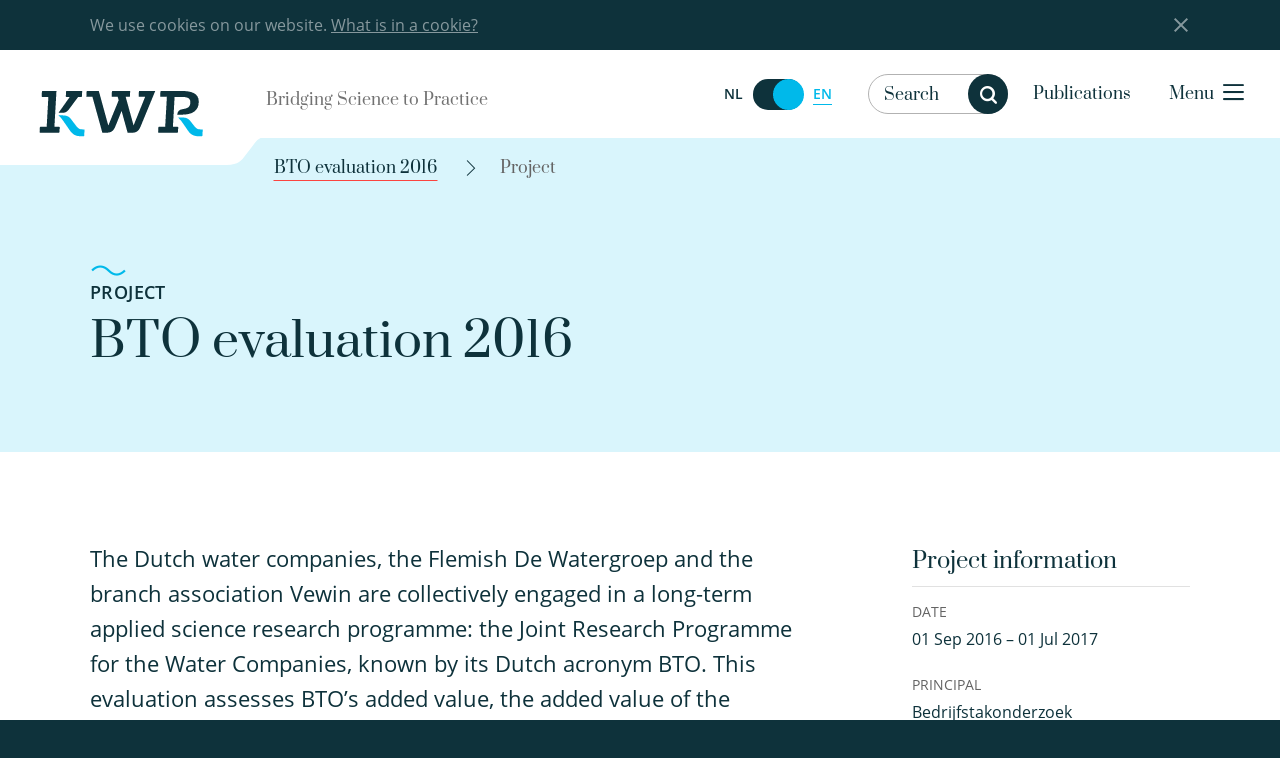

--- FILE ---
content_type: text/html; charset=UTF-8
request_url: https://www.kwrwater.nl/en/projecten/bto-evaluation-2016/
body_size: 11698
content:

	<!doctype html>
<!--[if lt IE 7]><html class="no-js ie ie6 lt-ie9 lt-ie8 lt-ie7" lang="en-US"> <![endif]-->
<!--[if IE 7]><html class="no-js ie ie7 lt-ie9 lt-ie8" lang="en-US"> <![endif]-->
<!--[if IE 8]><html class="no-js ie ie8 lt-ie9" lang="en-US"> <![endif]-->
<!--[if gt IE 8]><!-->
	<html
	class="bedrock no-js" lang="en-US"> <!--<![endif]-->
	<head>
		<meta charset="UTF-8"/>
		<title>
							BTO evaluation 2016 - KWR
					</title>
		<link rel="stylesheet" href="https://www.kwrwater.nl/wp-content/themes/kwr/style.css" type="text/css" media="screen"/>
		<meta http-equiv="Content-Type" content="text/html; charset=UTF-8"/>
		<meta http-equiv="X-UA-Compatible" content="IE=edge,chrome=1">
		<meta name="viewport" content="width=device-width, initial-scale=1.0">
		<meta name="google-site-verification" content="mW8KP6oj1qElgEFWGXNLsFhWh2b0vvq5ClQuSoV3m1I"/>
		<link
		rel="pingback" href="https://www.kwrwater.nl/xmlrpc.php"/>
				<link rel="icon" href="https://www.kwrwater.nl/wp-content/themes/kwr/assets/icons/favicon.ico" type="image/x-icon">
		<link rel="apple-touch-icon-precomposed" sizes="114x114" href="https://www.kwrwater.nl/wp-content/themes/kwr/assets/icons/apple-touch-icon-114x114.png">
		<link rel="apple-touch-icon-precomposed" sizes="72x72" href="https://www.kwrwater.nl/wp-content/themes/kwr/assets/icons/apple-touch-icon-72x72.png">
		<link rel="apple-touch-icon-precomposed" href="https://www.kwrwater.nl/wp-content/themes/kwr/assets/icons/apple-touch-icon-57x57.png">
		<link rel="apple-touch-icon" sizes="57x57" href="https://www.kwrwater.nl/wp-content/themes/kwr/assets/icons/apple-icon-57x57.png">
		<link rel="apple-touch-icon" sizes="60x60" href="https://www.kwrwater.nl/wp-content/themes/kwr/assets/icons/apple-icon-60x60.png">
		<link rel="apple-touch-icon" sizes="76x76" href="https://www.kwrwater.nl/wp-content/themes/kwr/assets/icons/apple-icon-76x76.png">
		<link rel="apple-touch-icon" sizes="120x120" href="https://www.kwrwater.nl/wp-content/themes/kwr/assets/icons/apple-icon-120x120.png">
		<link rel="apple-touch-icon" sizes="152x152" href="https://www.kwrwater.nl/wp-content/themes/kwr/assets/icons/apple-icon-152x152.png">
		<link rel="apple-touch-icon" sizes="180x180" href="https://www.kwrwater.nl/wp-content/themes/kwr/assets/icons/apple-icon-180x180.png">
		<link rel="icon" type="image/png" sizes="192x192" href="https://www.kwrwater.nl/wp-content/themes/kwr/assets/icons/android-chrome-192x192.png">
		<link rel="icon" type="image/png" sizes="32x32" href="https://www.kwrwater.nl/wp-content/themes/kwr/assets/icons/favicon-32x32.png">
		<link rel="icon" type="image/png" sizes="96x96" href="https://www.kwrwater.nl/wp-content/themes/kwr/assets/icons/favicon-96x96.png">
		<link rel="icon" type="image/png" sizes="16x16" href="https://www.kwrwater.nl/wp-content/themes/kwr/assets/icons/favicon-16x16.png">
		
				<meta name='robots' content='index, follow, max-image-preview:large, max-snippet:-1, max-video-preview:-1' />
	<style>img:is([sizes="auto" i], [sizes^="auto," i]) { contain-intrinsic-size: 3000px 1500px }</style>
	<link rel="alternate" hreflang="nl-nl" href="https://www.kwrwater.nl/projecten/bto-evaluatie-2016/" />
<link rel="alternate" hreflang="en-us" href="https://www.kwrwater.nl/en/projecten/bto-evaluation-2016/" />
<link rel="alternate" hreflang="x-default" href="https://www.kwrwater.nl/projecten/bto-evaluatie-2016/" />

	<!-- This site is optimized with the Yoast SEO plugin v24.2 - https://yoast.com/wordpress/plugins/seo/ -->
	<link rel="canonical" href="https://www.kwrwater.nl/en/projecten/bto-evaluation-2016/" />
	<meta property="og:locale" content="en_US" />
	<meta property="og:type" content="article" />
	<meta property="og:title" content="BTO evaluation 2016 - KWR" />
	<meta property="og:description" content="The Dutch water companies, the Flemish De Watergroep and the branch association Vewin are collectively engaged in a long-term applied science research programme: the Joint Research Programme for the Water Companies, known by its Dutch acronym BTO. This..." />
	<meta property="og:url" content="https://www.kwrwater.nl/en/projecten/bto-evaluation-2016/" />
	<meta property="og:site_name" content="KWR" />
	<meta property="article:publisher" content="https://www.facebook.com/KWRwater/" />
	<meta property="article:modified_time" content="2019-05-29T08:52:43+00:00" />
	<meta name="twitter:card" content="summary_large_image" />
	<meta name="twitter:site" content="@KWR_water" />
	<meta name="twitter:label1" content="Est. reading time" />
	<meta name="twitter:data1" content="2 minutes" />
	<script type="application/ld+json" class="yoast-schema-graph">{"@context":"https://schema.org","@graph":[{"@type":"WebPage","@id":"https://www.kwrwater.nl/en/projecten/bto-evaluation-2016/","url":"https://www.kwrwater.nl/en/projecten/bto-evaluation-2016/","name":"BTO evaluation 2016 - KWR","isPartOf":{"@id":"https://www.kwrwater.nl/en/#website"},"datePublished":"2017-07-18T08:43:31+00:00","dateModified":"2019-05-29T08:52:43+00:00","breadcrumb":{"@id":"https://www.kwrwater.nl/en/projecten/bto-evaluation-2016/#breadcrumb"},"inLanguage":"en-US","potentialAction":[{"@type":"ReadAction","target":["https://www.kwrwater.nl/en/projecten/bto-evaluation-2016/"]}]},{"@type":"BreadcrumbList","@id":"https://www.kwrwater.nl/en/projecten/bto-evaluation-2016/#breadcrumb","itemListElement":[{"@type":"ListItem","position":1,"name":"Home","item":"https://www.kwrwater.nl/en/"},{"@type":"ListItem","position":2,"name":"BTO evaluation 2016"}]},{"@type":"WebSite","@id":"https://www.kwrwater.nl/en/#website","url":"https://www.kwrwater.nl/en/","name":"KWR","description":"Bridging science to practice in the watercycle","publisher":{"@id":"https://www.kwrwater.nl/en/#organization"},"potentialAction":[{"@type":"SearchAction","target":{"@type":"EntryPoint","urlTemplate":"https://www.kwrwater.nl/en/?s={search_term_string}"},"query-input":{"@type":"PropertyValueSpecification","valueRequired":true,"valueName":"search_term_string"}}],"inLanguage":"en-US"},{"@type":"Organization","@id":"https://www.kwrwater.nl/en/#organization","name":"KWR Water Research Institute","url":"https://www.kwrwater.nl/en/","logo":{"@type":"ImageObject","inLanguage":"en-US","@id":"https://www.kwrwater.nl/en/#/schema/logo/image/","url":"https://www.kwrwater.nl/wp-content/uploads/2016/05/kwr_logo.svg","contentUrl":"https://www.kwrwater.nl/wp-content/uploads/2016/05/kwr_logo.svg","width":1,"height":1,"caption":"KWR Water Research Institute"},"image":{"@id":"https://www.kwrwater.nl/en/#/schema/logo/image/"},"sameAs":["https://www.facebook.com/KWRwater/","https://x.com/KWR_water","https://www.instagram.com/kwr_water/","https://www.linkedin.com/company/kwr-watercycle-research-institute/","https://www.youtube.com/channel/UCRPWFEEsC32DeP55thhLJQg/"]}]}</script>
	<!-- / Yoast SEO plugin. -->


<script type="text/javascript">
/* <![CDATA[ */
window._wpemojiSettings = {"baseUrl":"https:\/\/s.w.org\/images\/core\/emoji\/15.0.3\/72x72\/","ext":".png","svgUrl":"https:\/\/s.w.org\/images\/core\/emoji\/15.0.3\/svg\/","svgExt":".svg","source":{"concatemoji":"https:\/\/www.kwrwater.nl\/wp-includes\/js\/wp-emoji-release.min.js?ver=6.7.1"}};
/*! This file is auto-generated */
!function(i,n){var o,s,e;function c(e){try{var t={supportTests:e,timestamp:(new Date).valueOf()};sessionStorage.setItem(o,JSON.stringify(t))}catch(e){}}function p(e,t,n){e.clearRect(0,0,e.canvas.width,e.canvas.height),e.fillText(t,0,0);var t=new Uint32Array(e.getImageData(0,0,e.canvas.width,e.canvas.height).data),r=(e.clearRect(0,0,e.canvas.width,e.canvas.height),e.fillText(n,0,0),new Uint32Array(e.getImageData(0,0,e.canvas.width,e.canvas.height).data));return t.every(function(e,t){return e===r[t]})}function u(e,t,n){switch(t){case"flag":return n(e,"\ud83c\udff3\ufe0f\u200d\u26a7\ufe0f","\ud83c\udff3\ufe0f\u200b\u26a7\ufe0f")?!1:!n(e,"\ud83c\uddfa\ud83c\uddf3","\ud83c\uddfa\u200b\ud83c\uddf3")&&!n(e,"\ud83c\udff4\udb40\udc67\udb40\udc62\udb40\udc65\udb40\udc6e\udb40\udc67\udb40\udc7f","\ud83c\udff4\u200b\udb40\udc67\u200b\udb40\udc62\u200b\udb40\udc65\u200b\udb40\udc6e\u200b\udb40\udc67\u200b\udb40\udc7f");case"emoji":return!n(e,"\ud83d\udc26\u200d\u2b1b","\ud83d\udc26\u200b\u2b1b")}return!1}function f(e,t,n){var r="undefined"!=typeof WorkerGlobalScope&&self instanceof WorkerGlobalScope?new OffscreenCanvas(300,150):i.createElement("canvas"),a=r.getContext("2d",{willReadFrequently:!0}),o=(a.textBaseline="top",a.font="600 32px Arial",{});return e.forEach(function(e){o[e]=t(a,e,n)}),o}function t(e){var t=i.createElement("script");t.src=e,t.defer=!0,i.head.appendChild(t)}"undefined"!=typeof Promise&&(o="wpEmojiSettingsSupports",s=["flag","emoji"],n.supports={everything:!0,everythingExceptFlag:!0},e=new Promise(function(e){i.addEventListener("DOMContentLoaded",e,{once:!0})}),new Promise(function(t){var n=function(){try{var e=JSON.parse(sessionStorage.getItem(o));if("object"==typeof e&&"number"==typeof e.timestamp&&(new Date).valueOf()<e.timestamp+604800&&"object"==typeof e.supportTests)return e.supportTests}catch(e){}return null}();if(!n){if("undefined"!=typeof Worker&&"undefined"!=typeof OffscreenCanvas&&"undefined"!=typeof URL&&URL.createObjectURL&&"undefined"!=typeof Blob)try{var e="postMessage("+f.toString()+"("+[JSON.stringify(s),u.toString(),p.toString()].join(",")+"));",r=new Blob([e],{type:"text/javascript"}),a=new Worker(URL.createObjectURL(r),{name:"wpTestEmojiSupports"});return void(a.onmessage=function(e){c(n=e.data),a.terminate(),t(n)})}catch(e){}c(n=f(s,u,p))}t(n)}).then(function(e){for(var t in e)n.supports[t]=e[t],n.supports.everything=n.supports.everything&&n.supports[t],"flag"!==t&&(n.supports.everythingExceptFlag=n.supports.everythingExceptFlag&&n.supports[t]);n.supports.everythingExceptFlag=n.supports.everythingExceptFlag&&!n.supports.flag,n.DOMReady=!1,n.readyCallback=function(){n.DOMReady=!0}}).then(function(){return e}).then(function(){var e;n.supports.everything||(n.readyCallback(),(e=n.source||{}).concatemoji?t(e.concatemoji):e.wpemoji&&e.twemoji&&(t(e.twemoji),t(e.wpemoji)))}))}((window,document),window._wpemojiSettings);
/* ]]> */
</script>
<style id='wp-emoji-styles-inline-css' type='text/css'>

	img.wp-smiley, img.emoji {
		display: inline !important;
		border: none !important;
		box-shadow: none !important;
		height: 1em !important;
		width: 1em !important;
		margin: 0 0.07em !important;
		vertical-align: -0.1em !important;
		background: none !important;
		padding: 0 !important;
	}
</style>
<link rel='stylesheet' id='wp-block-library-css' href='https://www.kwrwater.nl/wp-includes/css/dist/block-library/style.min.css?ver=6.7.1' type='text/css' media='all' />
<style id='classic-theme-styles-inline-css' type='text/css'>
/*! This file is auto-generated */
.wp-block-button__link{color:#fff;background-color:#32373c;border-radius:9999px;box-shadow:none;text-decoration:none;padding:calc(.667em + 2px) calc(1.333em + 2px);font-size:1.125em}.wp-block-file__button{background:#32373c;color:#fff;text-decoration:none}
</style>
<style id='global-styles-inline-css' type='text/css'>
:root{--wp--preset--aspect-ratio--square: 1;--wp--preset--aspect-ratio--4-3: 4/3;--wp--preset--aspect-ratio--3-4: 3/4;--wp--preset--aspect-ratio--3-2: 3/2;--wp--preset--aspect-ratio--2-3: 2/3;--wp--preset--aspect-ratio--16-9: 16/9;--wp--preset--aspect-ratio--9-16: 9/16;--wp--preset--color--black: #000000;--wp--preset--color--cyan-bluish-gray: #abb8c3;--wp--preset--color--white: #ffffff;--wp--preset--color--pale-pink: #f78da7;--wp--preset--color--vivid-red: #cf2e2e;--wp--preset--color--luminous-vivid-orange: #ff6900;--wp--preset--color--luminous-vivid-amber: #fcb900;--wp--preset--color--light-green-cyan: #7bdcb5;--wp--preset--color--vivid-green-cyan: #00d084;--wp--preset--color--pale-cyan-blue: #8ed1fc;--wp--preset--color--vivid-cyan-blue: #0693e3;--wp--preset--color--vivid-purple: #9b51e0;--wp--preset--gradient--vivid-cyan-blue-to-vivid-purple: linear-gradient(135deg,rgba(6,147,227,1) 0%,rgb(155,81,224) 100%);--wp--preset--gradient--light-green-cyan-to-vivid-green-cyan: linear-gradient(135deg,rgb(122,220,180) 0%,rgb(0,208,130) 100%);--wp--preset--gradient--luminous-vivid-amber-to-luminous-vivid-orange: linear-gradient(135deg,rgba(252,185,0,1) 0%,rgba(255,105,0,1) 100%);--wp--preset--gradient--luminous-vivid-orange-to-vivid-red: linear-gradient(135deg,rgba(255,105,0,1) 0%,rgb(207,46,46) 100%);--wp--preset--gradient--very-light-gray-to-cyan-bluish-gray: linear-gradient(135deg,rgb(238,238,238) 0%,rgb(169,184,195) 100%);--wp--preset--gradient--cool-to-warm-spectrum: linear-gradient(135deg,rgb(74,234,220) 0%,rgb(151,120,209) 20%,rgb(207,42,186) 40%,rgb(238,44,130) 60%,rgb(251,105,98) 80%,rgb(254,248,76) 100%);--wp--preset--gradient--blush-light-purple: linear-gradient(135deg,rgb(255,206,236) 0%,rgb(152,150,240) 100%);--wp--preset--gradient--blush-bordeaux: linear-gradient(135deg,rgb(254,205,165) 0%,rgb(254,45,45) 50%,rgb(107,0,62) 100%);--wp--preset--gradient--luminous-dusk: linear-gradient(135deg,rgb(255,203,112) 0%,rgb(199,81,192) 50%,rgb(65,88,208) 100%);--wp--preset--gradient--pale-ocean: linear-gradient(135deg,rgb(255,245,203) 0%,rgb(182,227,212) 50%,rgb(51,167,181) 100%);--wp--preset--gradient--electric-grass: linear-gradient(135deg,rgb(202,248,128) 0%,rgb(113,206,126) 100%);--wp--preset--gradient--midnight: linear-gradient(135deg,rgb(2,3,129) 0%,rgb(40,116,252) 100%);--wp--preset--font-size--small: 13px;--wp--preset--font-size--medium: 20px;--wp--preset--font-size--large: 36px;--wp--preset--font-size--x-large: 42px;--wp--preset--spacing--20: 0.44rem;--wp--preset--spacing--30: 0.67rem;--wp--preset--spacing--40: 1rem;--wp--preset--spacing--50: 1.5rem;--wp--preset--spacing--60: 2.25rem;--wp--preset--spacing--70: 3.38rem;--wp--preset--spacing--80: 5.06rem;--wp--preset--shadow--natural: 6px 6px 9px rgba(0, 0, 0, 0.2);--wp--preset--shadow--deep: 12px 12px 50px rgba(0, 0, 0, 0.4);--wp--preset--shadow--sharp: 6px 6px 0px rgba(0, 0, 0, 0.2);--wp--preset--shadow--outlined: 6px 6px 0px -3px rgba(255, 255, 255, 1), 6px 6px rgba(0, 0, 0, 1);--wp--preset--shadow--crisp: 6px 6px 0px rgba(0, 0, 0, 1);}:where(.is-layout-flex){gap: 0.5em;}:where(.is-layout-grid){gap: 0.5em;}body .is-layout-flex{display: flex;}.is-layout-flex{flex-wrap: wrap;align-items: center;}.is-layout-flex > :is(*, div){margin: 0;}body .is-layout-grid{display: grid;}.is-layout-grid > :is(*, div){margin: 0;}:where(.wp-block-columns.is-layout-flex){gap: 2em;}:where(.wp-block-columns.is-layout-grid){gap: 2em;}:where(.wp-block-post-template.is-layout-flex){gap: 1.25em;}:where(.wp-block-post-template.is-layout-grid){gap: 1.25em;}.has-black-color{color: var(--wp--preset--color--black) !important;}.has-cyan-bluish-gray-color{color: var(--wp--preset--color--cyan-bluish-gray) !important;}.has-white-color{color: var(--wp--preset--color--white) !important;}.has-pale-pink-color{color: var(--wp--preset--color--pale-pink) !important;}.has-vivid-red-color{color: var(--wp--preset--color--vivid-red) !important;}.has-luminous-vivid-orange-color{color: var(--wp--preset--color--luminous-vivid-orange) !important;}.has-luminous-vivid-amber-color{color: var(--wp--preset--color--luminous-vivid-amber) !important;}.has-light-green-cyan-color{color: var(--wp--preset--color--light-green-cyan) !important;}.has-vivid-green-cyan-color{color: var(--wp--preset--color--vivid-green-cyan) !important;}.has-pale-cyan-blue-color{color: var(--wp--preset--color--pale-cyan-blue) !important;}.has-vivid-cyan-blue-color{color: var(--wp--preset--color--vivid-cyan-blue) !important;}.has-vivid-purple-color{color: var(--wp--preset--color--vivid-purple) !important;}.has-black-background-color{background-color: var(--wp--preset--color--black) !important;}.has-cyan-bluish-gray-background-color{background-color: var(--wp--preset--color--cyan-bluish-gray) !important;}.has-white-background-color{background-color: var(--wp--preset--color--white) !important;}.has-pale-pink-background-color{background-color: var(--wp--preset--color--pale-pink) !important;}.has-vivid-red-background-color{background-color: var(--wp--preset--color--vivid-red) !important;}.has-luminous-vivid-orange-background-color{background-color: var(--wp--preset--color--luminous-vivid-orange) !important;}.has-luminous-vivid-amber-background-color{background-color: var(--wp--preset--color--luminous-vivid-amber) !important;}.has-light-green-cyan-background-color{background-color: var(--wp--preset--color--light-green-cyan) !important;}.has-vivid-green-cyan-background-color{background-color: var(--wp--preset--color--vivid-green-cyan) !important;}.has-pale-cyan-blue-background-color{background-color: var(--wp--preset--color--pale-cyan-blue) !important;}.has-vivid-cyan-blue-background-color{background-color: var(--wp--preset--color--vivid-cyan-blue) !important;}.has-vivid-purple-background-color{background-color: var(--wp--preset--color--vivid-purple) !important;}.has-black-border-color{border-color: var(--wp--preset--color--black) !important;}.has-cyan-bluish-gray-border-color{border-color: var(--wp--preset--color--cyan-bluish-gray) !important;}.has-white-border-color{border-color: var(--wp--preset--color--white) !important;}.has-pale-pink-border-color{border-color: var(--wp--preset--color--pale-pink) !important;}.has-vivid-red-border-color{border-color: var(--wp--preset--color--vivid-red) !important;}.has-luminous-vivid-orange-border-color{border-color: var(--wp--preset--color--luminous-vivid-orange) !important;}.has-luminous-vivid-amber-border-color{border-color: var(--wp--preset--color--luminous-vivid-amber) !important;}.has-light-green-cyan-border-color{border-color: var(--wp--preset--color--light-green-cyan) !important;}.has-vivid-green-cyan-border-color{border-color: var(--wp--preset--color--vivid-green-cyan) !important;}.has-pale-cyan-blue-border-color{border-color: var(--wp--preset--color--pale-cyan-blue) !important;}.has-vivid-cyan-blue-border-color{border-color: var(--wp--preset--color--vivid-cyan-blue) !important;}.has-vivid-purple-border-color{border-color: var(--wp--preset--color--vivid-purple) !important;}.has-vivid-cyan-blue-to-vivid-purple-gradient-background{background: var(--wp--preset--gradient--vivid-cyan-blue-to-vivid-purple) !important;}.has-light-green-cyan-to-vivid-green-cyan-gradient-background{background: var(--wp--preset--gradient--light-green-cyan-to-vivid-green-cyan) !important;}.has-luminous-vivid-amber-to-luminous-vivid-orange-gradient-background{background: var(--wp--preset--gradient--luminous-vivid-amber-to-luminous-vivid-orange) !important;}.has-luminous-vivid-orange-to-vivid-red-gradient-background{background: var(--wp--preset--gradient--luminous-vivid-orange-to-vivid-red) !important;}.has-very-light-gray-to-cyan-bluish-gray-gradient-background{background: var(--wp--preset--gradient--very-light-gray-to-cyan-bluish-gray) !important;}.has-cool-to-warm-spectrum-gradient-background{background: var(--wp--preset--gradient--cool-to-warm-spectrum) !important;}.has-blush-light-purple-gradient-background{background: var(--wp--preset--gradient--blush-light-purple) !important;}.has-blush-bordeaux-gradient-background{background: var(--wp--preset--gradient--blush-bordeaux) !important;}.has-luminous-dusk-gradient-background{background: var(--wp--preset--gradient--luminous-dusk) !important;}.has-pale-ocean-gradient-background{background: var(--wp--preset--gradient--pale-ocean) !important;}.has-electric-grass-gradient-background{background: var(--wp--preset--gradient--electric-grass) !important;}.has-midnight-gradient-background{background: var(--wp--preset--gradient--midnight) !important;}.has-small-font-size{font-size: var(--wp--preset--font-size--small) !important;}.has-medium-font-size{font-size: var(--wp--preset--font-size--medium) !important;}.has-large-font-size{font-size: var(--wp--preset--font-size--large) !important;}.has-x-large-font-size{font-size: var(--wp--preset--font-size--x-large) !important;}
:where(.wp-block-post-template.is-layout-flex){gap: 1.25em;}:where(.wp-block-post-template.is-layout-grid){gap: 1.25em;}
:where(.wp-block-columns.is-layout-flex){gap: 2em;}:where(.wp-block-columns.is-layout-grid){gap: 2em;}
:root :where(.wp-block-pullquote){font-size: 1.5em;line-height: 1.6;}
</style>
<link rel='stylesheet' id='main-css' href='https://www.kwrwater.nl/wp-content/themes/kwr/css/main.css?ver=6.7.1' type='text/css' media='all' />
<style id='akismet-widget-style-inline-css' type='text/css'>

			.a-stats {
				--akismet-color-mid-green: #357b49;
				--akismet-color-white: #fff;
				--akismet-color-light-grey: #f6f7f7;

				max-width: 350px;
				width: auto;
			}

			.a-stats * {
				all: unset;
				box-sizing: border-box;
			}

			.a-stats strong {
				font-weight: 600;
			}

			.a-stats a.a-stats__link,
			.a-stats a.a-stats__link:visited,
			.a-stats a.a-stats__link:active {
				background: var(--akismet-color-mid-green);
				border: none;
				box-shadow: none;
				border-radius: 8px;
				color: var(--akismet-color-white);
				cursor: pointer;
				display: block;
				font-family: -apple-system, BlinkMacSystemFont, 'Segoe UI', 'Roboto', 'Oxygen-Sans', 'Ubuntu', 'Cantarell', 'Helvetica Neue', sans-serif;
				font-weight: 500;
				padding: 12px;
				text-align: center;
				text-decoration: none;
				transition: all 0.2s ease;
			}

			/* Extra specificity to deal with TwentyTwentyOne focus style */
			.widget .a-stats a.a-stats__link:focus {
				background: var(--akismet-color-mid-green);
				color: var(--akismet-color-white);
				text-decoration: none;
			}

			.a-stats a.a-stats__link:hover {
				filter: brightness(110%);
				box-shadow: 0 4px 12px rgba(0, 0, 0, 0.06), 0 0 2px rgba(0, 0, 0, 0.16);
			}

			.a-stats .count {
				color: var(--akismet-color-white);
				display: block;
				font-size: 1.5em;
				line-height: 1.4;
				padding: 0 13px;
				white-space: nowrap;
			}
		
</style>
<script type="text/javascript" id="wpml-cookie-js-extra">
/* <![CDATA[ */
var wpml_cookies = {"wp-wpml_current_language":{"value":"en","expires":1,"path":"\/"}};
var wpml_cookies = {"wp-wpml_current_language":{"value":"en","expires":1,"path":"\/"}};
/* ]]> */
</script>
<script type="text/javascript" src="https://www.kwrwater.nl/wp-content/plugins/sitepress-multilingual-cms/res/js/cookies/language-cookie.js?ver=4.6.15" id="wpml-cookie-js" defer="defer" data-wp-strategy="defer"></script>
<link rel="https://api.w.org/" href="https://www.kwrwater.nl/en/wp-json/" /><link rel="alternate" title="oEmbed (JSON)" type="application/json+oembed" href="https://www.kwrwater.nl/en/wp-json/oembed/1.0/embed?url=https%3A%2F%2Fwww.kwrwater.nl%2Fen%2Fprojecten%2Fbto-evaluation-2016%2F" />
<link rel="alternate" title="oEmbed (XML)" type="text/xml+oembed" href="https://www.kwrwater.nl/en/wp-json/oembed/1.0/embed?url=https%3A%2F%2Fwww.kwrwater.nl%2Fen%2Fprojecten%2Fbto-evaluation-2016%2F&#038;format=xml" />
<meta name="generator" content="WPML ver:4.6.15 stt:39,1;" />
<!-- Stream WordPress user activity plugin v4.0.2 -->
<link rel="icon" href="https://www.kwrwater.nl/wp-content/uploads/2023/02/cropped-image-2-32x32.png" sizes="32x32" />
<link rel="icon" href="https://www.kwrwater.nl/wp-content/uploads/2023/02/cropped-image-2-192x192.png" sizes="192x192" />
<link rel="apple-touch-icon" href="https://www.kwrwater.nl/wp-content/uploads/2023/02/cropped-image-2-180x180.png" />
<meta name="msapplication-TileImage" content="https://www.kwrwater.nl/wp-content/uploads/2023/02/cropped-image-2-270x270.png" />


		

<script>
  (function(i,s,o,g,r,a,m){i['GoogleAnalyticsObject']=r;i[r]=i[r]||function(){
  (i[r].q=i[r].q||[]).push(arguments)},i[r].l=1*new Date();a=s.createElement(o),
  m=s.getElementsByTagName(o)[0];a.async=1;a.src=g;m.parentNode.insertBefore(a,m)
  })(window,document,'script','https://www.google-analytics.com/analytics.js','ga');

  ga('create', 'UA-5517827-1', 'auto');
  ga('send', 'pageview');

</script>
		<script>
			document.addEventListener("DOMContentLoaded", function () {
var hero = document.querySelector('.home .hero_img, .page-year-summary .hero_img');
if (hero !== null) {
hero.style.backgroundImage = 'url(' + hero.dataset.bg + ')';
}
});
		</script>
	</head>
</html>
	
				    <style></style>

	
</head><body class="project-template-default single single-project postid-8689" data-template="base.twig" lang="en-US">




<div class="off-canvas-wrapper">
	<div class="off-canvas-wrapper-inner" data-off-canvas-wrapper>

				
			<div class="off-canvas-content" data-off-canvas-content> <div class="wrapper">
				<div class="cookie-bar hide">
    <div class="row">
        <div class="large-14 large-offset-1 end columns">We use cookies on our website. <a href="https://www.kwrwater.nl/en/about-kwr/disclaimer/">What is in a cookie?</a><div class="close-button cb-close"></div></div>
    </div>
</div>
								<header class="header">
	<div class="row">
		<a class="skip-link" href="#content">Skip to content</a>
		<div class="medium-collapse large-uncollapse header-box-logo">
			<div class="logo-slogan-wrapper">
				<div class="logo-wrapper">
					<div class="logo">
						<a href="https://www.kwrwater.nl/en/">
							<img src="/wp-content/themes/kwr/assets/kwr-logo.svg" alt="">
						</a>
											</div>
				</div>
				<div class="header-logo-slogan">
											Bridging Science to Practice
									</div>
			</div>
			<div class="header-box-nav">
				<ul class="header-nav">
					<li class="header-lang-switcher hide-for-small-only">
						
        <p class="lang-switcher"><span class="switch-label">
          Switch naar Nederlands </span>
          <span class="switch-wrapper"><span class="">NL</span>
            <a href="https://www.kwrwater.nl/projecten/bto-evaluatie-2016/" aria-label="Switch naar Nederlands" data-url="https://www.kwrwater.nl/projecten/bto-evaluatie-2016/" class="language-radio switcher "></a>
          <span class="active">EN</span>
          </span>
        </p>
					</li>
											<li class="search-container">
							<div class="search-form-header resizable"  data-nonce="3e48f595d3">
	<form action="https://www.kwrwater.nl/en/" id="search-form" class="filter-search " data-nonce="3e48f595d3" data-abide novalidate>
		<input type="text" name="s" class="search-input" autocomplete="off" placeholder="Search" value=""/>
		<div class="loader-wrap">
			<div class="loader"></div>
		</div>
		<div class="custom-select input-wrap has-icon select-type">
			<select name="bytype" id="bytype" class="search-category">
				<option value="research" >In research</option>
				<option value="post" >In news</option>
				<option value="person" >In experts</option>
				<option value=""  selected="selected" >In entire site</option>
			</select>
		</div>
		<button id="trigger-desktop-search" class="search-btn hide-for-small-only">
			<i class="icon icon-circle icon-search"></i>
			<span class="accessibly-hidden">Search</span>
		</button>
		<div id="trigger-mobile-search" class="hide-for-medium">
			<i class="icon icon-circle icon-search"></i>
			<span class="accessibly-hidden">Search</span>
		</div>
		<input type="hidden" name="orderby" value=""/>
		<input type="hidden" name="n"/>
	</form>
	<div class="res-suggestions">
		<div class="did-you-mean"><div class="did-you-mean-query"></div></div>
		<ul class="search-suggestions"></ul>
	</div>
</div>
						</li>
																<li class="header-publication-link">
							<a href="https://library.kwrwater.nl/" target="_blank">Publications</a>
						</li>
										<li class="header-menu-button">
						<a class="nav-btn" data-toggle="navigation">
							<span class="small-text">Menu</span>
							<i class="icon icon-inline icon-hamburger"></i>
						</a>
					</li>
				</ul>
			</div>
		</div>
		<div class="reveal" id="navigation" data-reveal data-close-on-click="true" data-animation-in="fade-in" data-animation-out="fade-out" data-show-delay="0" data-hide-delay="0" data-full-screen="true" data-overlay="false">
			<div class="row align-center align-middle header-lang-switcher">
				<div class="large-8 columns align-self-middle">
					<nav class="main-navigation" role="navigation">
						<ul class="main-navigation-list">
															<li class="nav-item  menu-item menu-item-type-post_type menu-item-object-page menu-item-home menu-item-4765">
									<a class="nav-link" href="https://www.kwrwater.nl/en/">Home</a>
								</li>
															<li class="nav-item  menu-item menu-item-type-post_type menu-item-object-page menu-item-2506">
									<a class="nav-link" href="https://www.kwrwater.nl/en/news-agenda/">News &#038; Agenda</a>
								</li>
															<li class="nav-item  menu-item menu-item-type-post_type menu-item-object-page menu-item-81570">
									<a class="nav-link" href="https://www.kwrwater.nl/en/wat-kwr-doet/">What KWR does</a>
								</li>
															<li class="nav-item  menu-item menu-item-type-post_type menu-item-object-page menu-item-53632">
									<a class="nav-link" href="https://www.kwrwater.nl/en/research-agenda/projects/">Projects</a>
								</li>
															<li class="nav-item  menu-item menu-item-type-post_type menu-item-object-page menu-item-2508">
									<a class="nav-link" href="https://www.kwrwater.nl/en/collaborations/">Collaborations</a>
								</li>
															<li class="nav-item  menu-item menu-item-type-post_type menu-item-object-page menu-item-2499">
									<a class="nav-link" href="https://www.kwrwater.nl/en/experts-expertises/">Experts &#038; Expertises</a>
								</li>
															<li class="nav-item  menu-item menu-item-type-post_type menu-item-object-page menu-item-2498">
									<a class="nav-link" href="https://www.kwrwater.nl/en/tools-products/">Tools &#038; Products</a>
								</li>
															<li class="nav-item  menu-item menu-item-type-post_type menu-item-object-page menu-item-53551">
									<a class="nav-link" href="https://www.kwrwater.nl/en/about-kwr/working-at-kwr/">Working at KWR</a>
								</li>
															<li class="nav-item  menu-item menu-item-type-post_type menu-item-object-page menu-item-53638">
									<a class="nav-link" href="https://www.kwrwater.nl/en/about-kwr/">About KWR</a>
								</li>
															<li class="nav-item  menu-item menu-item-type-post_type menu-item-object-page menu-item-53641">
									<a class="nav-link" href="https://www.kwrwater.nl/en/contact/">Contact</a>
								</li>
																				</ul>
						<ul class="mobile-navigation-list hide-for-large">
															<li class="nav-item  menu-item menu-item-type-custom menu-item-object-custom menu-item-12260">
									<a class="nav-link" href="https://library.kwrwater.nl/en/">Publications</a>
								</li>
															<li class="nav-item  menu-item menu-item-type-post_type menu-item-object-page menu-item-70486">
									<a class="nav-link" href="https://www.kwrwater.nl/en/year-review-2022/">Year Review 2022</a>
								</li>
															<li class="nav-item  menu-item menu-item-type-post_type menu-item-object-page menu-item-24020">
									<a class="nav-link" href="https://www.kwrwater.nl/en/about-kwr/privacy/">Privacy</a>
								</li>
													</ul>
					</nav>
					<div class="show-for-small-only">
        <p class="lang-switcher"><span class="switch-label">
          Switch naar Nederlands </span>
          <span class="switch-wrapper"><span class="">NL</span>
            <a href="https://www.kwrwater.nl/projecten/bto-evaluatie-2016/" aria-label="Switch naar Nederlands" data-url="https://www.kwrwater.nl/projecten/bto-evaluatie-2016/" class="language-radio switcher "></a>
          <span class="active">EN</span>
          </span>
        </p></div>
					<div class="close-button" data-close aria-label="Close reveal"></div>
				</div>
			</div>
		</div>
	</div>
	<div class="hide-for-medium mobile-search-bar">
		<div class="search-mobile-container">
			<div class="search-form-header "  data-nonce="3e48f595d3">
	<form action="https://www.kwrwater.nl/en/" id="search-form" class="filter-search " data-nonce="3e48f595d3" data-abide novalidate>
		<div class="mobile-search-input-box">
			<div class="mobile-search-input">
				<input type="text" name="s" class="search-input" autocomplete="off" placeholder="Search" value=""/>
				<div class="loader-wrap">
					<div class="loader"></div>
				</div>
				<button class="search-btn">
					<i class="icon icon-circle icon-search"></i>
					<span class="accessibly-hidden">Search</span>
				</button>
			</div>
			<div id="close-mobile-search">
				<span>Close</span>
				<i class="icon-close"></i>
			</div>
		</div>
		<div class="custom-select input-wrap has-icon select-type">
			<select name="bytype" id="bytype" class="search-category">
				<option value="research" >In research</option>
				<option value="post" >In news</option>
				<option value="person" >In experts</option>
				<option value=""  selected="selected" >In entire site</option>
			</select>
		</div>
		<input type="hidden" name="orderby" value=""/>
		<input type="hidden" name="n"/>
	</form>
	<div class="res-suggestions">
		<div class="did-you-mean"><div class="did-you-mean-query"></div></div>
		<ul class="search-suggestions"></ul>
	</div>
</div>
		</div>
	</div>
</header>

				
					<main id="content" role="main">
							<article class="post">
		<section class="hero hero-empty has-breadcrumbs hero-project bg-project">
		<section class="relbreadc   article-ui">
		<div class="row">
			<div class=" columns">
				<ul class="relbreadc_row" itemscope="" itemtype="http://schema.org/BreadcrumbList">
																		<li itemprop="itemListElement" itemscope="" itemtype="http://schema.org/ListItem" item="https://www.kwrwater.nl/en/projecten/bto-evaluation-2016/" name="BTO evaluation 2016" class="first  parent">
																	<span class="relbreadc_item parent ">
																				<a href="https://www.kwrwater.nl/en/projecten/bto-evaluation-2016/">
											<span>BTO evaluation 2016</span>
										</a>
									</span>
																<meta itemprop="position" content="1">
							</li>
													<li itemprop="itemListElement" itemscope="" itemtype="http://schema.org/ListItem" item="" name="Project" class=" last ">
																	<span class="active-item ">Project</span>
																<meta itemprop="position" content="2">
							</li>
															</ul>
			</div>
		</div>
	</section>
	<div class="row hero-empty-content">
		<div class="small-16 columns">
			<div class="row">
				<div class="large-offset-1 large-12 medium-15 small-16 columns">
											<span class="post_posttype post_narrow sline sline-above sline-left">
															project
													</span>
										<h1 class="larger">BTO evaluation 2016</h1>
				</div>
			</div>
		</div>
	</div>
</section>
		<section class="section section-post">
			<div class="row align-center">
				<div class="columns large-14 small-16">
					<div class="row has-sidebar">
						<div class="columns small-16 medium-10 large-11">
							<div class="post_content article-content post_small_padding_btn">
								<div class="post_intro">
<p>The Dutch water companies, the Flemish De Watergroep and the branch association Vewin are collectively engaged in a long-term applied science research programme: the Joint Research Programme for the Water Companies, known by its Dutch acronym BTO. This evaluation assesses BTO’s added value, the added value of the research outcomes (knowledge valorisation), and the functioning of the BTO processes and structures. The evaluation employs a combination of quantitative and qualitative analysis.</p>
</div>
<h2>The added value of the collective BTO research programme</h2>
<p>The Dutch water companies, the Flemish De Watergroep and the branch association Vewin are collectively engaged in a long-term applied science research programme: the Joint Research Programme for the Water Companies, or BTO. KWR is the coordinator and implementing knowledge institute for the sector. The mission of BTO is to generate scientific knowledge that strengthens the water companies in their pursuit of their societal task, namely: ensuring a healthy, sustainable, efficient and advanced (drinking) water provision. The programme is regularly assessed to account for the research conducted and the budget allocations. The objective of the BTO Evaluation is to assess BTO’s added value, the added value of the research outcomes (knowledge valorisation), and the functioning of the BTO processes and structures.</p>
<h2>A survey and six case studies</h2>
<p>This evaluation employed a combination of quantitative and qualitative analysis. A survey was carried out of the members of the theme groups who supervise the research projects for the drinking water companies. Six case studies were also conducted into particular projects in an effort to gain greater insight into the patterns of collaboration and implementation.</p>
<p>Theme group members report being generally satisfied to being very satisfied with the implementation of the BTO research, the report preparation and the consultations on the direction taken by the research. We also found that sharing expectations at the start of projects and maintaining contact during the project execution are crucial to collaboration and implementation. The evaluation resulted in recommendations for the BTO programme management, KWR researchers, drinking water companies and theme group members. BTO programme management will take the lead in following up on these recommendations.</p>

							</div>
							        <div class="taglist-with-title"><label>Tags</label>        <ul class="tagslist no-bullet">
                                        <li><a href="https://www.kwrwater.nl/en/tag/bto-en/">Joint Research Programme</a></li>
                                        <li><a href="https://www.kwrwater.nl/en/tag/knowledge-implementation/">Knowledge implementation</a></li>
                                        <li><a href="https://www.kwrwater.nl/en/tag/knowledge-management/">Knowledge management</a></li>
                                        <li><a href="https://www.kwrwater.nl/en/tag/knowledge-networks/">Knowledge networks</a></li>
                        </ul>
        </div>						</div>
						<aside class="aside columns small-16 medium-6 large-5">
							<div class="aside-box">
								<div class="aside-section">
									<h4>Project information</h4>
									<hr/>
																												<div class="aside-info">
											<ul class="project-info_list no-bullet">
																									<li class="info-list_label">
														<label>Date</label>
														<div class="info-list_value">
															01 Sep 2016
																															&#8211;
																01 Jul 2017
																													</div>
													</li>
												
																									<li class="info-list_label">
														<label>Principal</label>
														<div class="info-list_value">Bedrijfstakonderzoek</div>
													</li>
																																			</ul>
										</div>
																	</div>


																							</div>
						</aside>
					</div>
				</div>
			</div>

		</section>

		    
                
    


		<aside class="post_relation">

			
			<section
        class="section section-socials section-no-underline sec">
    <div class="row align-center">
        <div class="small-16 large-8 medium-12 columns text-center">
            <div class="post_actions post_actions-1 row  align-center">
                <div class="post_actions_group small-12 medium-9 large-7columns">
                    <small class="post_actions_group_label">share</small>
                    <ul class="post_actions_group_list row small-up-4 no-bullet">
                        <li class="column">
                            <a href="https://twitter.com/intent/tweet?url=https://www.kwrwater.nl/en/projecten/bto-evaluation-2016/&text="
                               class="social-btn" title="Twitter" target="_blank">
                                <i class="icon icon-twitter icon-circle"></i>
                            </a>
                        </li>
                        <li class="column">
                            <a href="http://www.linkedin.com/shareArticle?mini=true&url=https://www.kwrwater.nl/en/projecten/bto-evaluation-2016/&title=BTO evaluation 2016&summary=&source=https://www.kwrwater.nl/en/projecten/bto-evaluation-2016/"
                               class="social-btn" title="LinkedIn" target="_blank">
                                <i class="icon icon-linkedin icon-circle"></i>
                            </a>
                        </li>
                        <li class="column">
                            <a href="mailto:?subject=BTO%20evaluation%202016&body=https%3A%2F%2Fwww.kwrwater.nl%2Fen%2Fprojecten%2Fbto-evaluation-2016%2F">
                                <i class="icon icon-email icon-circle"></i>
                            </a>
                        </li>
                    </ul>
                </div>
                            </div>
        </div>
    </div>
</section>

			

								</aside>
	</article>
					</main>

				
								
					<footer id="footer" class="page-footer">
						<svg xmlns="http://www.w3.org/2000/svg" viewbox="0 0 289.5 57.8" class="page-footer_shape"><path fill="#0E323B" d="M250.2 29.8c-9.1 0-11.9-4.3-17.1-11l-5.4-6.8c-5-6.3-8.6-12-22.9-12H0v57.8h289.5v-28h-39.3z"/></svg>
						<div class="page-footer_inner">
	<div class="row margin-for-large">
		<div class="small-16 large-offset-1 large-8 medium-offset-1 medium-14 columns padding-right-zero footer-larger">
			<nav id="footer-nav" class="hide-for-small-only">
				<ul class="row medium-up-4 large-up-4 footer-nav">
											<li class="nav-item columns  menu-item menu-item-type-post_type menu-item-object-page menu-item-74478">
							<a class="nav-link" href="https://www.kwrwater.nl/en/jaarbeeld-2023/">Year Review 2023</a>
						</li>
											<li class="nav-item columns  menu-item menu-item-type-post_type menu-item-object-page menu-item-53665">
							<a class="nav-link" href="https://www.kwrwater.nl/en/about-kwr/publications-en/">Publications</a>
						</li>
											<li class="nav-item columns  menu-item menu-item-type-post_type menu-item-object-page menu-item-53656">
							<a class="nav-link" href="https://www.kwrwater.nl/en/about-kwr/">About KWR</a>
						</li>
											<li class="nav-item columns  menu-item menu-item-type-post_type menu-item-object-page menu-item-54016">
							<a class="nav-link" href="https://www.kwrwater.nl/en/contact/">Contact</a>
						</li>
											<li class="nav-item columns  menu-item menu-item-type-post_type menu-item-object-page menu-item-53668">
							<a class="nav-link" href="https://www.kwrwater.nl/en/about-kwr/working-at-kwr/">Working at KWR</a>
						</li>
											<li class="nav-item columns  menu-item menu-item-type-post_type menu-item-object-page menu-item-54025">
							<a class="nav-link" href="https://www.kwrwater.nl/en/about-kwr/privacy/">Privacy</a>
						</li>
											<li class="nav-item columns  menu-item menu-item-type-post_type menu-item-object-page menu-item-54019">
							<a class="nav-link" href="https://www.kwrwater.nl/en/about-kwr/disclaimer/">Disclaimer</a>
						</li>
											<li class="nav-item columns  menu-item menu-item-type-post_type menu-item-object-page menu-item-54022">
							<a class="nav-link" href="https://www.kwrwater.nl/en/about-kwr/disclaimer/terms-and-conditions-purchase-and-supply/">Terms and Conditions</a>
						</li>
									</ul>
			</nav>
			<ul class="row small-up-4 socials">
									<li class="column">
						<a href="https://twitter.com/KWR_Water" target="_blank">
							<i class="icon icon-twitter icon-circle"></i>
						</a>
					</li>
													<li class="column">
						<a href="https://www.linkedin.com/company/kwr-water-research-institute/" target="_blank">
							<i class="icon icon-linkedin icon-circle"></i>
						</a>
					</li>
																	<li class="column">
						<a href="https://www.kwrwater.nl/en//feed/?post_type=project" target="_blank">
							<i class="icon icon-rss icon-circle"></i>
						</a>
					</li>
							</ul>
		</div>
		<div class="large-6 medium-13 columns large-offset-0 medium-offset-1 footer-space-between footer-smaller">
			<div class="flex flex-row">
				<div class="flex-column">
					<div class="news-sign-up">
						<h4>Want to stay informed?</h4>						<p>Sign up to our newsletter and stay up to date. </p>						<button class="button button-alert button-filled" data-open="sign-up">Subscribe to our newsletter</button>
					</div>
				</div>
				<div class="flex-column">
					
        <p class="lang-switcher"><span class="switch-label">
          Switch naar Nederlands </span>
          <span class="switch-wrapper"><span class="">NL</span>
            <a href="https://www.kwrwater.nl/projecten/bto-evaluatie-2016/" aria-label="Switch naar Nederlands" data-url="https://www.kwrwater.nl/projecten/bto-evaluatie-2016/" class="language-radio switcher "></a>
          <span class="active">EN</span>
          </span>
        </p>
				</div>
			</div>

		</div>
	</div>
	<div class="row">
		<div class="small-offset-3 small-10 columns end">
							<div class="copy-rights text-center">Copyright ©
					2026
					KWR Water Research Institute is the trade name of KWR Water B.V.</div>
					</div>
	</div>
</div>
<div class="reveal sign-up test" id="sign-up" data-reveal data-close-on-click="true" data-animation-in="fade-in" data-animation-out="fade-out" data-show-delay="30" data-hide-delay="30" data-full-screen="true" data-overlay="true">
	<div class="sign-up_inner">
					<script type='text/javascript' src='https://m14.mailplus.nl/genericservice/code/servlet/React?command=getFormJs&uid=314100282&feid=xIm8wvC7XMmTHba7SrqZ&p=https&om=t&of=h'></script>

<form id="form1060" enctype="application/x-www-form-urlencoded" class="mpForm" method="post" action="https://m14.mailplus.nl/genericservice/code/servlet/Redirect">
    <div class="gform_heading">
        <h3 class="gform_title">Keep in touch with KWR</h3>
        <span class="gform_description">Keep in touch with KWR Sign up to our newsletter and receive our monthly newsletter.</span>
    </div>
    <div class="gform_body">
        <ul class="gform_fields top_label form_sublabel_below description_below" id="gform_fields_4">
            <li class="gfield field_sublabel_below field_description_below mpQuestionTable"
            id="CNT1225">
                <label class="gfield_label" for=
                "input_4_1">Email address*</label>
                <div class="ginput_container ginput_container_text">
                    <input type="text" id="field1235" name="field1235" placeholder="Email address">
                </div>
            </li>

            <li class="gfield field_sublabel_below field_description_below mpQuestionTable"
            id="CNT1226">
                <label class="gfield_label" for=
                "input_4_1">First name</label>
                <div class="ginput_container ginput_container_text">
                    <input type="text" id="field1236" name="field1236" placeholder="First name">
                </div>
            </li>

            <li class="gfield field_sublabel_below field_description_below mpQuestionTable"
            id="CNT1227">
                <label class="gfield_label" for=
                "input_4_1">Prefix</label>
                <div class="ginput_container ginput_container_text">
                    <input type="text" id="field1237" name="field1237" placeholder="Prefix">
                </div>
            </li>

            <li class="gfield field_sublabel_below field_description_below mpQuestionTable"
            id="CNT1228">
                <label class="gfield_label" for=
                "input_4_1">Last name*</label>
                <div class="ginput_container ginput_container_text">
                    <input type="text" id="field1238" name="field1238" placeholder="Last name">
                </div>
            </li>


            <li class="gfield field_sublabel_below field_description_below mpQuestionTable"
            id="CNT1230">
                <label class="gfield_label" for=
                "input_4_1">Company name</label>
                <div class="ginput_container ginput_container_text">
                    <input type="text" id="field1240" name="field1240" placeholder="Company name">
                </div>
            </li>

            <li class="gfield field_sublabel_below field_description_below mpQuestionTable"
            id="CNT1231">
                <label class="gfield_label" for=
                "input_4_1">Job title</label>
                <div class="ginput_container ginput_container_text">
                    <input type="text" id="field1241" name="field1241" placeholder="Job title">
                </div>
            </li>


        </ul>

    </div>
    <div class="gform_footer top_label">
        <button class="button gform_buttom" name="next" type="submit" id="field1242">Subscribe</button>
    </div>

    <fieldset style="display: none">
        <input type="hidden" name="userId" value="314100282">
        <input type="hidden" name="formEncId" value="xIm8wvC7XMmTHba7SrqZ">
        <input type="hidden" name="pagePosition" value="1">
        <input type="hidden" name="viewMode" value="STATICINTEGRATION">
        <input type="hidden" name="redir" value="formAdmin2">
        <input type="hidden" name="formLayout" value="N">
        <input type="hidden" name="errorText" value="There are some errors, please correct them below.">
    </fieldset>

</form>				<div class="close-button" data-close aria-label="Close reveal"></div>
	</div>
</div>
					</footer>

								<div class="scroll-to-top">
					<i class="icon icon-circle icon-arrow"></i>
				</div>
			</div>
		</div>

			</div>
</div>
<script type="text/javascript" src="https://www.kwrwater.nl/wp-content/themes/kwr/js/jquery.min.js?ver=2.1.0" id="jquery-js"></script>
<script type="text/javascript" id="foundation-js-extra">
/* <![CDATA[ */
var KWR = {"ajaxurl":"https:\/\/www.kwrwater.nl\/wp-admin\/admin-ajax.php","view":"https:\/\/www.kwrwater.nl\/wp-content\/themes\/kwr\/views\/","nonce":"fc5d7a213b","loadingmessage":"Loading...","noSuggestions":"No suggestions available","seeAll":"See all results","strings":{"expert_profile":"view profile"},"current_post_id":"8689"};
/* ]]> */
</script>
<script type="text/javascript" src="https://www.kwrwater.nl/wp-content/themes/kwr/js/app.min.js?ver=1.0.0" id="foundation-js"></script>





<script type='text/javascript' src='https://static.mailplus.nl/jq//jquery.validate.min.js' language='javascript'></script></body></html>
